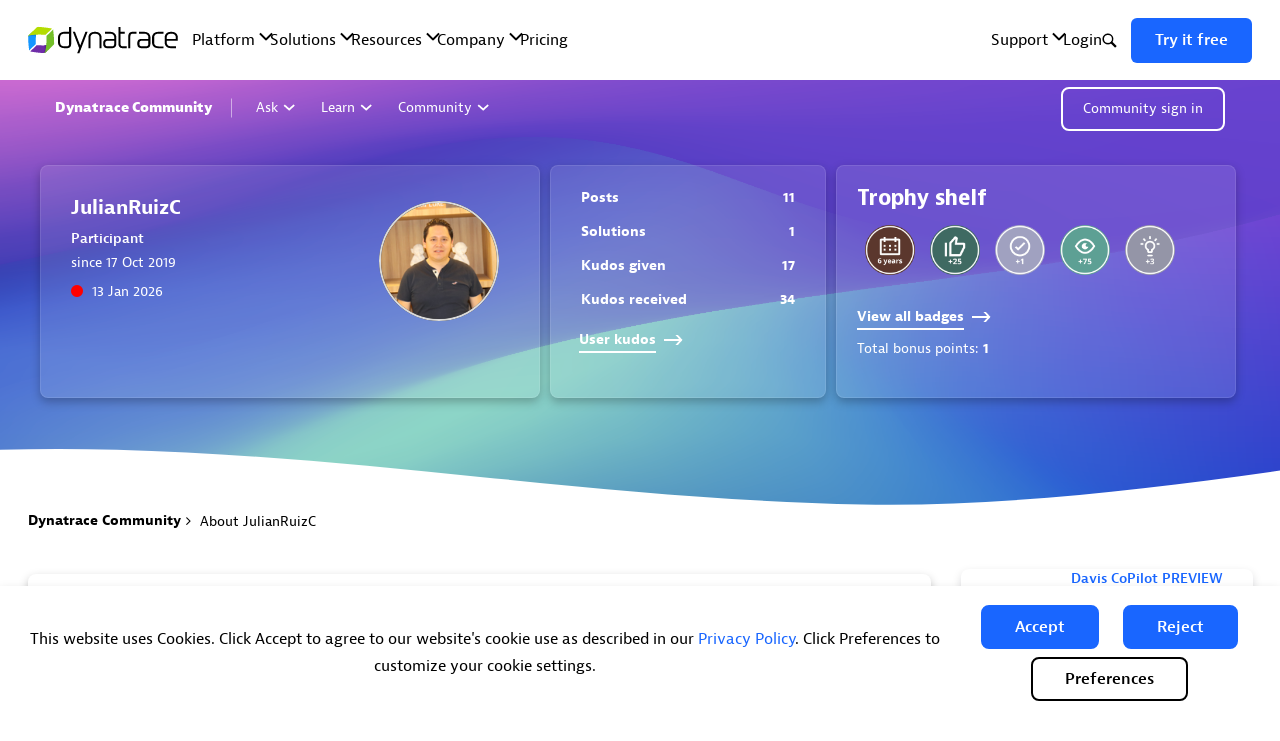

--- FILE ---
content_type: image/svg+xml
request_url: https://community.dynatrace.com/html/assets/arrow-right-white.svg
body_size: 33
content:
<svg width="19" height="10" viewBox="0 0 19 10" fill="none" xmlns="http://www.w3.org/2000/svg">
<path d="M0 5.93111H15.1L11.5 9.88519H14L18.5 4.94259L14 0H11.5L15.1 3.95407H0V5.93111Z" fill="white"/>
</svg>
